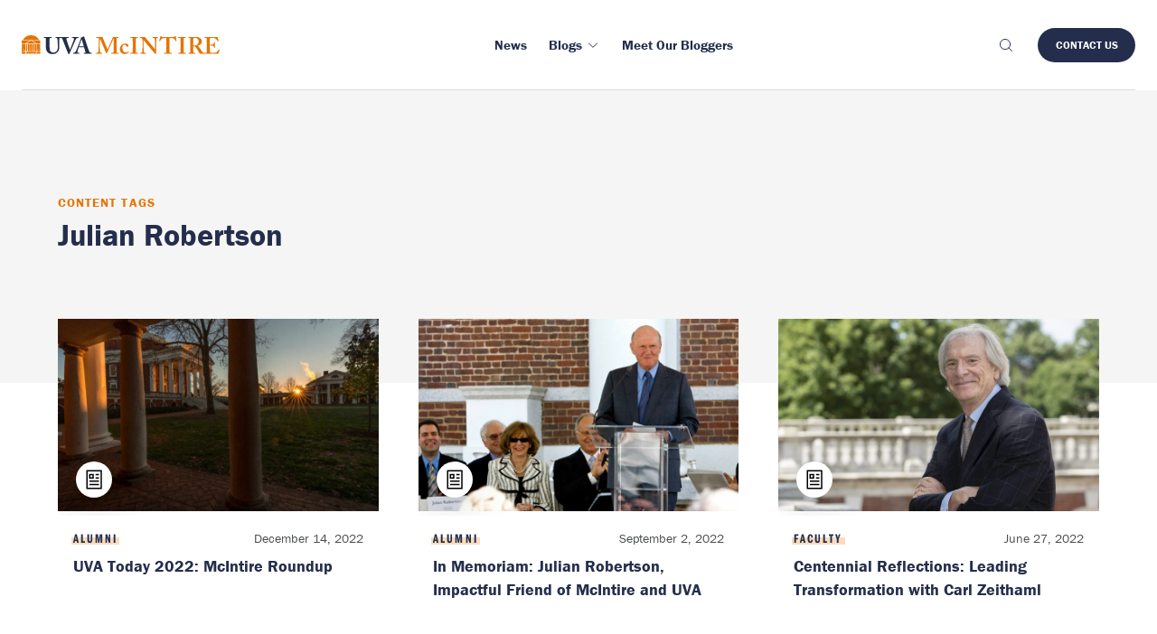

--- FILE ---
content_type: text/html; charset=UTF-8
request_url: https://experience.mcintire.virginia.edu/content-tags/julian-robertson/
body_size: 14760
content:
<!DOCTYPE html>

<html lang="en-US" class="js" prefix="og: https://ogp.me/ns#" >
<head>
  <meta charset="UTF-8">
<script type="text/javascript">
/* <![CDATA[ */
 var gform;gform||(document.addEventListener("gform_main_scripts_loaded",function(){gform.scriptsLoaded=!0}),window.addEventListener("DOMContentLoaded",function(){gform.domLoaded=!0}),gform={domLoaded:!1,scriptsLoaded:!1,initializeOnLoaded:function(o){gform.domLoaded&&gform.scriptsLoaded?o():!gform.domLoaded&&gform.scriptsLoaded?window.addEventListener("DOMContentLoaded",o):document.addEventListener("gform_main_scripts_loaded",o)},hooks:{action:{},filter:{}},addAction:function(o,n,r,t){gform.addHook("action",o,n,r,t)},addFilter:function(o,n,r,t){gform.addHook("filter",o,n,r,t)},doAction:function(o){gform.doHook("action",o,arguments)},applyFilters:function(o){return gform.doHook("filter",o,arguments)},removeAction:function(o,n){gform.removeHook("action",o,n)},removeFilter:function(o,n,r){gform.removeHook("filter",o,n,r)},addHook:function(o,n,r,t,i){null==gform.hooks[o][n]&&(gform.hooks[o][n]=[]);var e=gform.hooks[o][n];null==i&&(i=n+"_"+e.length),gform.hooks[o][n].push({tag:i,callable:r,priority:t=null==t?10:t})},doHook:function(n,o,r){var t;if(r=Array.prototype.slice.call(r,1),null!=gform.hooks[n][o]&&((o=gform.hooks[n][o]).sort(function(o,n){return o.priority-n.priority}),o.forEach(function(o){"function"!=typeof(t=o.callable)&&(t=window[t]),"action"==n?t.apply(null,r):r[0]=t.apply(null,r)})),"filter"==n)return r[0]},removeHook:function(o,n,t,i){var r;null!=gform.hooks[o][n]&&(r=(r=gform.hooks[o][n]).filter(function(o,n,r){return!!(null!=i&&i!=o.tag||null!=t&&t!=o.priority)}),gform.hooks[o][n]=r)}}); 
/* ]]> */
</script>

  <meta name="viewport" content="width=device-width, initial-scale=1">

  <link rel="icon" type="image/x-icon" href="https://experience.mcintire.virginia.edu/wp-content/themes/wp-boilerplate/favicon.ico">

  <link rel="alternate" type="application/atom+xml" href="https://experience.mcintire.virginia.edu/feed/atom/">
      <meta name="description" content="
  The stories below illustrate that McIntire is forging groundbreaking collaborations with schools across the University and supporting efforts made by Commerce community members serving as difference-makers across the globe.  ">
  <meta class="swiftype" name="domain-identifier" data-type="integer" content="3" />
  <meta class="swiftype" name="site-priority" data-type="integer" content="1" />

  <meta property="og:title" content="UVA Today 2022: McIntire Roundup">
  <meta property="og:site_name" content="Experience Mcintire">
  <meta property="og:url" content="https://experience.mcintire.virginia.edu/news/uva-today-2022-mcintire-roundup/">
  <meta property="og:description" content="
  The stories below illustrate that McIntire is forging groundbreaking collaborations with schools across the University and supporting efforts made by Commerce community members serving as difference-makers across the globe.  ">
  <meta property="og:type" content="article">
  <meta property="og:image" content="https://experience.mcintire.virginia.edu/wp-content/uploads/2022/12/Rotunda-Sunrise_Erin-Edgerton-768x461.jpg">
  <!-- Google Tag Manager -->
<script>(function(w,d,s,l,i){w[l]=w[l]||[];w[l].push({'gtm.start':
new Date().getTime(),event:'gtm.js'});var f=d.getElementsByTagName(s)[0],
j=d.createElement(s),dl=l!='dataLayer'?'&l='+l:'';j.async=true;j.src=
'https://www.googletagmanager.com/gtm.js?id='+i+dl;f.parentNode.insertBefore(j,f);
})(window,document,'script','dataLayer','GTM-WX9HTBLX');</script>
<!-- End Google Tag Manager -->
  
<!-- Search Engine Optimization by Rank Math PRO - https://rankmath.com/ -->
<title>Julian Robertson - Experience McIntire</title>
<meta name="robots" content="index, follow, max-snippet:-1, max-video-preview:-1, max-image-preview:large"/>
<link rel="canonical" href="https://experience.mcintire.virginia.edu/content-tags/julian-robertson/" />
<meta property="og:locale" content="en_US" />
<meta property="og:type" content="article" />
<meta property="og:title" content="Julian Robertson - Experience McIntire" />
<meta property="og:url" content="https://experience.mcintire.virginia.edu/content-tags/julian-robertson/" />
<meta property="og:site_name" content="Experience McIntire" />
<meta property="og:image" content="https://experience.mcintire.virginia.edu/wp-content/uploads/2022/09/Rouss-.jpg" />
<meta property="og:image:secure_url" content="https://experience.mcintire.virginia.edu/wp-content/uploads/2022/09/Rouss-.jpg" />
<meta property="og:image:width" content="1200" />
<meta property="og:image:height" content="720" />
<meta property="og:image:alt" content="Rouss Hall" />
<meta property="og:image:type" content="image/jpeg" />
<meta name="twitter:card" content="summary_large_image" />
<meta name="twitter:title" content="Julian Robertson - Experience McIntire" />
<meta name="twitter:image" content="https://experience.mcintire.virginia.edu/wp-content/uploads/2022/09/Rouss-.jpg" />
<meta name="twitter:label1" content="Article" />
<meta name="twitter:data1" content="4" />
<script type="application/ld+json" class="rank-math-schema-pro">{"@context":"https://schema.org","@graph":[{"@type":"CollegeOrUniversity","@id":"https://experience.mcintire.virginia.edu/#organization","name":"UVA McIntire","url":"https://experience.mcintire.virginia.edu"},{"@type":"WebSite","@id":"https://experience.mcintire.virginia.edu/#website","url":"https://experience.mcintire.virginia.edu","name":"Experience McIntire","publisher":{"@id":"https://experience.mcintire.virginia.edu/#organization"},"inLanguage":"en-US"},{"@type":"CollectionPage","@id":"https://experience.mcintire.virginia.edu/content-tags/julian-robertson/#webpage","url":"https://experience.mcintire.virginia.edu/content-tags/julian-robertson/","name":"Julian Robertson - Experience McIntire","isPartOf":{"@id":"https://experience.mcintire.virginia.edu/#website"},"inLanguage":"en-US"}]}</script>
<!-- /Rank Math WordPress SEO plugin -->

<!-- Shareaholic - https://www.shareaholic.com -->
<link rel='preload' href='//cdn.shareaholic.net/assets/pub/shareaholic.js' as='script'/>
<script data-no-minify='1' data-cfasync='false'>
_SHR_SETTINGS = {"endpoints":{"local_recs_url":"https:\/\/experience.mcintire.virginia.edu\/wp-admin\/admin-ajax.php?action=shareaholic_permalink_related","ajax_url":"https:\/\/experience.mcintire.virginia.edu\/wp-admin\/admin-ajax.php"},"site_id":"ca62a606fc9c32cddaba11388670fd5a"};
</script>
<script data-no-minify='1' data-cfasync='false' src='//cdn.shareaholic.net/assets/pub/shareaholic.js' data-shr-siteid='ca62a606fc9c32cddaba11388670fd5a' async ></script>

<!-- Shareaholic Content Tags -->
<meta name='shareaholic:site_name' content='Experience McIntire' />
<meta name='shareaholic:language' content='en-US' />
<meta name='shareaholic:site_id' content='ca62a606fc9c32cddaba11388670fd5a' />
<meta name='shareaholic:wp_version' content='9.7.13' />

<!-- Shareaholic Content Tags End -->
<style id='wp-img-auto-sizes-contain-inline-css' type='text/css'>
img:is([sizes=auto i],[sizes^="auto," i]){contain-intrinsic-size:3000px 1500px}
/*# sourceURL=wp-img-auto-sizes-contain-inline-css */
</style>
<link rel='stylesheet' id='gforms_reset_css-css' href='https://experience.mcintire.virginia.edu/wp-content/plugins/gravityforms/legacy/css/formreset.min.css?ver=2.7.17' type='text/css' media='all' />
<link rel='stylesheet' id='gforms_formsmain_css-css' href='https://experience.mcintire.virginia.edu/wp-content/plugins/gravityforms/legacy/css/formsmain.min.css?ver=2.7.17' type='text/css' media='all' />
<link rel='stylesheet' id='gforms_ready_class_css-css' href='https://experience.mcintire.virginia.edu/wp-content/plugins/gravityforms/legacy/css/readyclass.min.css?ver=2.7.17' type='text/css' media='all' />
<link rel='stylesheet' id='gforms_browsers_css-css' href='https://experience.mcintire.virginia.edu/wp-content/plugins/gravityforms/legacy/css/browsers.min.css?ver=2.7.17' type='text/css' media='all' />
<style id='wp-block-library-inline-css' type='text/css'>
:root{--wp-block-synced-color:#7a00df;--wp-block-synced-color--rgb:122,0,223;--wp-bound-block-color:var(--wp-block-synced-color);--wp-editor-canvas-background:#ddd;--wp-admin-theme-color:#007cba;--wp-admin-theme-color--rgb:0,124,186;--wp-admin-theme-color-darker-10:#006ba1;--wp-admin-theme-color-darker-10--rgb:0,107,160.5;--wp-admin-theme-color-darker-20:#005a87;--wp-admin-theme-color-darker-20--rgb:0,90,135;--wp-admin-border-width-focus:2px}@media (min-resolution:192dpi){:root{--wp-admin-border-width-focus:1.5px}}.wp-element-button{cursor:pointer}:root .has-very-light-gray-background-color{background-color:#eee}:root .has-very-dark-gray-background-color{background-color:#313131}:root .has-very-light-gray-color{color:#eee}:root .has-very-dark-gray-color{color:#313131}:root .has-vivid-green-cyan-to-vivid-cyan-blue-gradient-background{background:linear-gradient(135deg,#00d084,#0693e3)}:root .has-purple-crush-gradient-background{background:linear-gradient(135deg,#34e2e4,#4721fb 50%,#ab1dfe)}:root .has-hazy-dawn-gradient-background{background:linear-gradient(135deg,#faaca8,#dad0ec)}:root .has-subdued-olive-gradient-background{background:linear-gradient(135deg,#fafae1,#67a671)}:root .has-atomic-cream-gradient-background{background:linear-gradient(135deg,#fdd79a,#004a59)}:root .has-nightshade-gradient-background{background:linear-gradient(135deg,#330968,#31cdcf)}:root .has-midnight-gradient-background{background:linear-gradient(135deg,#020381,#2874fc)}:root{--wp--preset--font-size--normal:16px;--wp--preset--font-size--huge:42px}.has-regular-font-size{font-size:1em}.has-larger-font-size{font-size:2.625em}.has-normal-font-size{font-size:var(--wp--preset--font-size--normal)}.has-huge-font-size{font-size:var(--wp--preset--font-size--huge)}.has-text-align-center{text-align:center}.has-text-align-left{text-align:left}.has-text-align-right{text-align:right}.has-fit-text{white-space:nowrap!important}#end-resizable-editor-section{display:none}.aligncenter{clear:both}.items-justified-left{justify-content:flex-start}.items-justified-center{justify-content:center}.items-justified-right{justify-content:flex-end}.items-justified-space-between{justify-content:space-between}.screen-reader-text{border:0;clip-path:inset(50%);height:1px;margin:-1px;overflow:hidden;padding:0;position:absolute;width:1px;word-wrap:normal!important}.screen-reader-text:focus{background-color:#ddd;clip-path:none;color:#444;display:block;font-size:1em;height:auto;left:5px;line-height:normal;padding:15px 23px 14px;text-decoration:none;top:5px;width:auto;z-index:100000}html :where(.has-border-color){border-style:solid}html :where([style*=border-top-color]){border-top-style:solid}html :where([style*=border-right-color]){border-right-style:solid}html :where([style*=border-bottom-color]){border-bottom-style:solid}html :where([style*=border-left-color]){border-left-style:solid}html :where([style*=border-width]){border-style:solid}html :where([style*=border-top-width]){border-top-style:solid}html :where([style*=border-right-width]){border-right-style:solid}html :where([style*=border-bottom-width]){border-bottom-style:solid}html :where([style*=border-left-width]){border-left-style:solid}html :where(img[class*=wp-image-]){height:auto;max-width:100%}:where(figure){margin:0 0 1em}html :where(.is-position-sticky){--wp-admin--admin-bar--position-offset:var(--wp-admin--admin-bar--height,0px)}@media screen and (max-width:600px){html :where(.is-position-sticky){--wp-admin--admin-bar--position-offset:0px}}

/*# sourceURL=wp-block-library-inline-css */
</style><style id='global-styles-inline-css' type='text/css'>
:root{--wp--preset--aspect-ratio--square: 1;--wp--preset--aspect-ratio--4-3: 4/3;--wp--preset--aspect-ratio--3-4: 3/4;--wp--preset--aspect-ratio--3-2: 3/2;--wp--preset--aspect-ratio--2-3: 2/3;--wp--preset--aspect-ratio--16-9: 16/9;--wp--preset--aspect-ratio--9-16: 9/16;--wp--preset--color--black: #000000;--wp--preset--color--cyan-bluish-gray: #abb8c3;--wp--preset--color--white: #ffffff;--wp--preset--color--pale-pink: #f78da7;--wp--preset--color--vivid-red: #cf2e2e;--wp--preset--color--luminous-vivid-orange: #ff6900;--wp--preset--color--luminous-vivid-amber: #fcb900;--wp--preset--color--light-green-cyan: #7bdcb5;--wp--preset--color--vivid-green-cyan: #00d084;--wp--preset--color--pale-cyan-blue: #8ed1fc;--wp--preset--color--vivid-cyan-blue: #0693e3;--wp--preset--color--vivid-purple: #9b51e0;--wp--preset--gradient--vivid-cyan-blue-to-vivid-purple: linear-gradient(135deg,rgb(6,147,227) 0%,rgb(155,81,224) 100%);--wp--preset--gradient--light-green-cyan-to-vivid-green-cyan: linear-gradient(135deg,rgb(122,220,180) 0%,rgb(0,208,130) 100%);--wp--preset--gradient--luminous-vivid-amber-to-luminous-vivid-orange: linear-gradient(135deg,rgb(252,185,0) 0%,rgb(255,105,0) 100%);--wp--preset--gradient--luminous-vivid-orange-to-vivid-red: linear-gradient(135deg,rgb(255,105,0) 0%,rgb(207,46,46) 100%);--wp--preset--gradient--very-light-gray-to-cyan-bluish-gray: linear-gradient(135deg,rgb(238,238,238) 0%,rgb(169,184,195) 100%);--wp--preset--gradient--cool-to-warm-spectrum: linear-gradient(135deg,rgb(74,234,220) 0%,rgb(151,120,209) 20%,rgb(207,42,186) 40%,rgb(238,44,130) 60%,rgb(251,105,98) 80%,rgb(254,248,76) 100%);--wp--preset--gradient--blush-light-purple: linear-gradient(135deg,rgb(255,206,236) 0%,rgb(152,150,240) 100%);--wp--preset--gradient--blush-bordeaux: linear-gradient(135deg,rgb(254,205,165) 0%,rgb(254,45,45) 50%,rgb(107,0,62) 100%);--wp--preset--gradient--luminous-dusk: linear-gradient(135deg,rgb(255,203,112) 0%,rgb(199,81,192) 50%,rgb(65,88,208) 100%);--wp--preset--gradient--pale-ocean: linear-gradient(135deg,rgb(255,245,203) 0%,rgb(182,227,212) 50%,rgb(51,167,181) 100%);--wp--preset--gradient--electric-grass: linear-gradient(135deg,rgb(202,248,128) 0%,rgb(113,206,126) 100%);--wp--preset--gradient--midnight: linear-gradient(135deg,rgb(2,3,129) 0%,rgb(40,116,252) 100%);--wp--preset--font-size--small: 13px;--wp--preset--font-size--medium: 20px;--wp--preset--font-size--large: 36px;--wp--preset--font-size--x-large: 42px;--wp--preset--spacing--20: 0.44rem;--wp--preset--spacing--30: 0.67rem;--wp--preset--spacing--40: 1rem;--wp--preset--spacing--50: 1.5rem;--wp--preset--spacing--60: 2.25rem;--wp--preset--spacing--70: 3.38rem;--wp--preset--spacing--80: 5.06rem;--wp--preset--shadow--natural: 6px 6px 9px rgba(0, 0, 0, 0.2);--wp--preset--shadow--deep: 12px 12px 50px rgba(0, 0, 0, 0.4);--wp--preset--shadow--sharp: 6px 6px 0px rgba(0, 0, 0, 0.2);--wp--preset--shadow--outlined: 6px 6px 0px -3px rgb(255, 255, 255), 6px 6px rgb(0, 0, 0);--wp--preset--shadow--crisp: 6px 6px 0px rgb(0, 0, 0);}:where(.is-layout-flex){gap: 0.5em;}:where(.is-layout-grid){gap: 0.5em;}body .is-layout-flex{display: flex;}.is-layout-flex{flex-wrap: wrap;align-items: center;}.is-layout-flex > :is(*, div){margin: 0;}body .is-layout-grid{display: grid;}.is-layout-grid > :is(*, div){margin: 0;}:where(.wp-block-columns.is-layout-flex){gap: 2em;}:where(.wp-block-columns.is-layout-grid){gap: 2em;}:where(.wp-block-post-template.is-layout-flex){gap: 1.25em;}:where(.wp-block-post-template.is-layout-grid){gap: 1.25em;}.has-black-color{color: var(--wp--preset--color--black) !important;}.has-cyan-bluish-gray-color{color: var(--wp--preset--color--cyan-bluish-gray) !important;}.has-white-color{color: var(--wp--preset--color--white) !important;}.has-pale-pink-color{color: var(--wp--preset--color--pale-pink) !important;}.has-vivid-red-color{color: var(--wp--preset--color--vivid-red) !important;}.has-luminous-vivid-orange-color{color: var(--wp--preset--color--luminous-vivid-orange) !important;}.has-luminous-vivid-amber-color{color: var(--wp--preset--color--luminous-vivid-amber) !important;}.has-light-green-cyan-color{color: var(--wp--preset--color--light-green-cyan) !important;}.has-vivid-green-cyan-color{color: var(--wp--preset--color--vivid-green-cyan) !important;}.has-pale-cyan-blue-color{color: var(--wp--preset--color--pale-cyan-blue) !important;}.has-vivid-cyan-blue-color{color: var(--wp--preset--color--vivid-cyan-blue) !important;}.has-vivid-purple-color{color: var(--wp--preset--color--vivid-purple) !important;}.has-black-background-color{background-color: var(--wp--preset--color--black) !important;}.has-cyan-bluish-gray-background-color{background-color: var(--wp--preset--color--cyan-bluish-gray) !important;}.has-white-background-color{background-color: var(--wp--preset--color--white) !important;}.has-pale-pink-background-color{background-color: var(--wp--preset--color--pale-pink) !important;}.has-vivid-red-background-color{background-color: var(--wp--preset--color--vivid-red) !important;}.has-luminous-vivid-orange-background-color{background-color: var(--wp--preset--color--luminous-vivid-orange) !important;}.has-luminous-vivid-amber-background-color{background-color: var(--wp--preset--color--luminous-vivid-amber) !important;}.has-light-green-cyan-background-color{background-color: var(--wp--preset--color--light-green-cyan) !important;}.has-vivid-green-cyan-background-color{background-color: var(--wp--preset--color--vivid-green-cyan) !important;}.has-pale-cyan-blue-background-color{background-color: var(--wp--preset--color--pale-cyan-blue) !important;}.has-vivid-cyan-blue-background-color{background-color: var(--wp--preset--color--vivid-cyan-blue) !important;}.has-vivid-purple-background-color{background-color: var(--wp--preset--color--vivid-purple) !important;}.has-black-border-color{border-color: var(--wp--preset--color--black) !important;}.has-cyan-bluish-gray-border-color{border-color: var(--wp--preset--color--cyan-bluish-gray) !important;}.has-white-border-color{border-color: var(--wp--preset--color--white) !important;}.has-pale-pink-border-color{border-color: var(--wp--preset--color--pale-pink) !important;}.has-vivid-red-border-color{border-color: var(--wp--preset--color--vivid-red) !important;}.has-luminous-vivid-orange-border-color{border-color: var(--wp--preset--color--luminous-vivid-orange) !important;}.has-luminous-vivid-amber-border-color{border-color: var(--wp--preset--color--luminous-vivid-amber) !important;}.has-light-green-cyan-border-color{border-color: var(--wp--preset--color--light-green-cyan) !important;}.has-vivid-green-cyan-border-color{border-color: var(--wp--preset--color--vivid-green-cyan) !important;}.has-pale-cyan-blue-border-color{border-color: var(--wp--preset--color--pale-cyan-blue) !important;}.has-vivid-cyan-blue-border-color{border-color: var(--wp--preset--color--vivid-cyan-blue) !important;}.has-vivid-purple-border-color{border-color: var(--wp--preset--color--vivid-purple) !important;}.has-vivid-cyan-blue-to-vivid-purple-gradient-background{background: var(--wp--preset--gradient--vivid-cyan-blue-to-vivid-purple) !important;}.has-light-green-cyan-to-vivid-green-cyan-gradient-background{background: var(--wp--preset--gradient--light-green-cyan-to-vivid-green-cyan) !important;}.has-luminous-vivid-amber-to-luminous-vivid-orange-gradient-background{background: var(--wp--preset--gradient--luminous-vivid-amber-to-luminous-vivid-orange) !important;}.has-luminous-vivid-orange-to-vivid-red-gradient-background{background: var(--wp--preset--gradient--luminous-vivid-orange-to-vivid-red) !important;}.has-very-light-gray-to-cyan-bluish-gray-gradient-background{background: var(--wp--preset--gradient--very-light-gray-to-cyan-bluish-gray) !important;}.has-cool-to-warm-spectrum-gradient-background{background: var(--wp--preset--gradient--cool-to-warm-spectrum) !important;}.has-blush-light-purple-gradient-background{background: var(--wp--preset--gradient--blush-light-purple) !important;}.has-blush-bordeaux-gradient-background{background: var(--wp--preset--gradient--blush-bordeaux) !important;}.has-luminous-dusk-gradient-background{background: var(--wp--preset--gradient--luminous-dusk) !important;}.has-pale-ocean-gradient-background{background: var(--wp--preset--gradient--pale-ocean) !important;}.has-electric-grass-gradient-background{background: var(--wp--preset--gradient--electric-grass) !important;}.has-midnight-gradient-background{background: var(--wp--preset--gradient--midnight) !important;}.has-small-font-size{font-size: var(--wp--preset--font-size--small) !important;}.has-medium-font-size{font-size: var(--wp--preset--font-size--medium) !important;}.has-large-font-size{font-size: var(--wp--preset--font-size--large) !important;}.has-x-large-font-size{font-size: var(--wp--preset--font-size--x-large) !important;}
/*# sourceURL=global-styles-inline-css */
</style>

<style id='classic-theme-styles-inline-css' type='text/css'>
/*! This file is auto-generated */
.wp-block-button__link{color:#fff;background-color:#32373c;border-radius:9999px;box-shadow:none;text-decoration:none;padding:calc(.667em + 2px) calc(1.333em + 2px);font-size:1.125em}.wp-block-file__button{background:#32373c;color:#fff;text-decoration:none}
/*# sourceURL=/wp-includes/css/classic-themes.min.css */
</style>
<link rel='stylesheet' id='styles-css' href='https://experience.mcintire.virginia.edu/wp-content/themes/wp-boilerplate/style.css?ver=0.1.1' type='text/css' media='all' />
<script type="text/javascript" src="https://experience.mcintire.virginia.edu/wp-includes/js/jquery/jquery.min.js?ver=3.7.1" id="jquery-core-js"></script>
<script type="text/javascript" src="https://experience.mcintire.virginia.edu/wp-includes/js/jquery/jquery-migrate.min.js?ver=3.4.1" id="jquery-migrate-js"></script>
<script type="text/javascript" defer='defer' src="https://experience.mcintire.virginia.edu/wp-content/plugins/gravityforms/js/jquery.json.min.js?ver=2.7.17" id="gform_json-js"></script>
<script type="text/javascript" id="gform_gravityforms-js-extra">
/* <![CDATA[ */
var gf_global = {"gf_currency_config":{"name":"U.S. Dollar","symbol_left":"$","symbol_right":"","symbol_padding":"","thousand_separator":",","decimal_separator":".","decimals":2,"code":"USD"},"base_url":"https://experience.mcintire.virginia.edu/wp-content/plugins/gravityforms","number_formats":[],"spinnerUrl":"https://experience.mcintire.virginia.edu/wp-content/plugins/gravityforms/images/spinner.svg","version_hash":"c609517160863640898b945ce1397ba9","strings":{"newRowAdded":"New row added.","rowRemoved":"Row removed","formSaved":"The form has been saved.  The content contains the link to return and complete the form."}};
var gform_i18n = {"datepicker":{"days":{"monday":"Mo","tuesday":"Tu","wednesday":"We","thursday":"Th","friday":"Fr","saturday":"Sa","sunday":"Su"},"months":{"january":"January","february":"February","march":"March","april":"April","may":"May","june":"June","july":"July","august":"August","september":"September","october":"October","november":"November","december":"December"},"firstDay":1,"iconText":"Select date"}};
var gf_legacy_multi = {"1":"1"};
var gform_gravityforms = {"strings":{"invalid_file_extension":"This type of file is not allowed. Must be one of the following:","delete_file":"Delete this file","in_progress":"in progress","file_exceeds_limit":"File exceeds size limit","illegal_extension":"This type of file is not allowed.","max_reached":"Maximum number of files reached","unknown_error":"There was a problem while saving the file on the server","currently_uploading":"Please wait for the uploading to complete","cancel":"Cancel","cancel_upload":"Cancel this upload","cancelled":"Cancelled"},"vars":{"images_url":"https://experience.mcintire.virginia.edu/wp-content/plugins/gravityforms/images"}};
//# sourceURL=gform_gravityforms-js-extra
/* ]]> */
</script>
<script type="text/javascript" id="gform_gravityforms-js-before">
/* <![CDATA[ */

//# sourceURL=gform_gravityforms-js-before
/* ]]> */
</script>
<script type="text/javascript" defer='defer' src="https://experience.mcintire.virginia.edu/wp-content/plugins/gravityforms/js/gravityforms.min.js?ver=2.7.17" id="gform_gravityforms-js"></script>
<script type="text/javascript" defer='defer' src="https://experience.mcintire.virginia.edu/wp-content/plugins/gravityforms/assets/js/dist/utils.min.js?ver=59d951b75d934ae23e0ea7f9776264aa" id="gform_gravityforms_utils-js"></script>
<script type="text/javascript" src="//use.typekit.net/vfs7vov.js?ver=1.0.0" id="typekit-js"></script>
<script type="text/javascript" src="https://experience.mcintire.virginia.edu/wp-content/themes/wp-boilerplate/js/main.js?ver=0.1.1" id="scripts-js"></script>
<script type="text/javascript" src="https://experience.mcintire.virginia.edu/wp-content/themes/wp-boilerplate/lib/js/gtmEvents.js?ver=0.1.1" id="gtm-js"></script>
<link rel="https://api.w.org/" href="https://experience.mcintire.virginia.edu/wp-json/" /><link rel="alternate" title="JSON" type="application/json" href="https://experience.mcintire.virginia.edu/wp-json/wp/v2/content-tags/2419" /><script type="text/javascript">try{Typekit.load();}catch(e){}</script></head>

<body class="archive tax-content-tags term-julian-robertson term-2419 wp-theme-wp-boilerplate">
<!-- Google Tag Manager (noscript) -->
<noscript><iframe src="https://www.googletagmanager.com/ns.html?id=GTM-WX9HTBLX"
height="0" width="0" style="display:none;visibility:hidden"></iframe></noscript>
<!-- End Google Tag Manager (noscript) -->
<header
	  class="header-v2 js-header-v2"
	  data-animation="on"
	  data-animation-offset="400"
    data-swiftype-index="false"
	>
	  <div class="header-v2__wrapper">
		<div class="header-v2__container container max-width-xl">
		  <div class="header-v2__logo">
			<a href="/" aria-label="McIntire Experience Blog home">
        <svg width="218.687" height="21.36" viewBox="0 0 218.687 21.36">
  <path
    class="rotunda e91d432e-6bc6-48b1-8c75-b7d8e10e3e74"
    d="M14.193 9.642h1.771v8.431h-1.771zM4.633 9.642h1.714v8.431H4.633zM6.937 9.642h1.828v8.431H6.937zM9.356 9.642h1.828v8.431H9.356zM11.774 9.642h1.828v8.431h-1.828zM15.202 9.047H5.355l5.054-3.11 4.793 3.11zM4.221 9.047H.002V5.905h9.326L4.221 9.047zM11.452 5.905h9.086v3.142h-4.244l-4.842-3.142zM19.238 5.309H1.3a10.229 10.229 0 0117.936 0z"
  />
  <path
    class="rotunda ad36ffba-457d-4931-9986-2bda2525c2a1"
    d="M1.384 15.671l-.155.472.4-.292.4.292-.154-.472.4-.292h-.5l-.153-.472-.153.472h-.5zM0 12.99l.4.292-.154.472.4-.292.4.292-.146-.472.4-.292H.8l-.15-.472-.15.472zm4.043 5.084H3.5l-.152-.469.4-.292h-.5l-.148-.472-.153.472h-.5l.4.292-.153.469H0v-6.917l.377-.274.4.292-.15-.475.4-.292h-.5l-.148-.469-.07.215-.1.257H0v-.769h4.043zm-.546 0H2.7l.4-.289zM0 11.1v-.49l.12.09-.085.263z"
  />
  <path
    class="rotunda e91d432e-6bc6-48b1-8c75-b7d8e10e3e74"
    d="M.002 18.67h4.041v2.238H.002zM16.553 18.67h3.985v2.238h-3.985z"
  />
  <path
    class="rotunda ad36ffba-457d-4931-9986-2bda2525c2a1"
    d="M13.04 20.25l.4-.292h-.5l-.154-.472-.153.472h-.5l.4.292-.154.472.4-.292.4.292zm-3 .313l-.113.345H4.633V18.67h.653l-.114.35h-.5l.4.292-.154.472.4-.292.4.292-.153-.472.4-.292h-.5l-.114-.35H15.2l-.114.35h-.5l.4.292-.154.472.4-.292.4.292-.154-.472.4-.292h-.5l-.114-.35h.682v2.238h-5.299l-.112-.345.4-.291h-.5l-.154-.473-.153.473h-.5zm-2.584-.313l-.155.472.4-.292.4.292-.154-.472.4-.292h-.5l-.147-.472-.153.472h-.5zm3.059.658h-.455l.226-.164zM19.184 15.671l.4-.292h-.5l-.154-.472-.153.472h-.5l.4.292-.153.472.4-.292.4.292zm-1.316 2.4l-.153-.469.4-.292h-.5l-.153-.472-.154.472h-.5l.4.292-.153.469.4-.289.4.289zm2.67 0h-3.985V9.642h3.985v.769h-.2l-.154-.472-.153.472h-.5l.4.292-.153.472.4-.292.35.254v1.853h-.467l-.154-.472-.153.472h-.5l.4.292-.153.472.4-.292.4.292-.154-.472.373-.271zm0-7.445v.386l-.1-.312z"
  />
  <path
    class="uva a5e6d8bc-4292-43ec-85bb-ccbc5697dfc0"
    d="M59.959 4.432a2.292 2.292 0 011.963-1.379h.61c.16 0 .186-.081.186-.186V2.2c0-.186-.026-.24-.186-.24-.239 0-.9.081-3.369.081-1.778 0-3-.081-3.237-.081-.133 0-.159.054-.159.186v.664c0 .158.026.239.132.239h.822a1 1 0 011.089.875 3.633 3.633 0 01-.266 1.459 199.703 199.703 0 01-1.751 4.727c-.345.955-1.645 4.272-2.415 6.05h-.1l-2.017-5.917c-.557-1.539-1.565-4.7-1.778-5.652a4.149 4.149 0 01-.079-.9c0-.344.5-.636 1.141-.636h1.14c.186 0 .213-.107.213-.239V2.2c0-.159-.027-.24-.266-.24s-1.432.081-4.192.081h-6.511c-1.8 0-3.024-.081-3.29-.081-.159 0-.185.054-.185.186v.69c0 .132.026.213.185.213h.849c.452 0 .876.477.982 1.166a50.628 50.628 0 01.371 5.759v4.086a5.585 5.585 0 01-1.671 4.324 5.34 5.34 0 01-3.131 1.168 4.209 4.209 0 01-3.317-1.486 5.48 5.48 0 01-.849-3.157c-.026-.849-.132-4.219-.132-5.625V7.536c0-1.353.026-3.157.053-3.449.053-.531.5-1.034 1.406-1.034h.9c.186 0 .212-.054.212-.186v-.69c0-.159-.026-.213-.238-.213-.292 0-1.566.081-3.9.081-2.786 0-4.086-.081-4.351-.081-.213 0-.239.054-.239.213v.637c0 .185.026.239.186.239h1.247c.557 0 .742.424.742 1.352v6.262c0 3.476.107 5.254.558 6.4a6.087 6.087 0 003.078 3.5 11.524 11.524 0 004.059.664 7.33 7.33 0 004.7-1.645 7.092 7.092 0 002.246-5.071c.08-1.035.132-5.679.132-6.05s0-4.033.054-4.4a1.038 1.038 0 011.14-1.008h1.017c.558 0 .875.265 1.141.875.318.743 1.645 4.59 2.388 6.421S50.433 18.6 51.415 20.7c.16.345.265.663.611.663.291 0 .424-.132.61-.451.451-.769 3.449-7.88 4.112-9.313 1.008-2.229 2.149-5.36 3.211-7.164M63.355 12.5c.212-.663 2.494-6.925 2.626-7.27.08-.239.16-.345.319-.345.132 0 .186.186.291.584l1.991 7.031zm13.823 7.323h-.9a1.958 1.958 0 01-1.539-1.194c-.372-.716-2.1-5.652-2.706-7.721-.5-1.7-2.574-7.641-3.078-9.313-.08-.292-.133-.451-.292-.451-.133 0-.212.106-.345.239a8.332 8.332 0 01-2.972 1.326c-.212.053-.265.16-.265.239a.732.732 0 00.186.345 1.07 1.07 0 01-.027.9c-.239.716-2.388 6.42-2.6 6.951-.876 2.335-2.759 6.951-3.131 7.509a2.228 2.228 0 01-1.8 1.167h-.69c-.159 0-.186.08-.186.239v.505c0 .185.027.344.186.344.371 0 .955-.08 2.892-.08 2.176 0 3.264.08 3.608.08.213 0 .239-.08.239-.292v-.583c0-.107-.026-.213-.292-.213h-.928c-.8 0-1.035-.636-1.035-1.22a32.1 32.1 0 011.513-5.042h5.81c.318.956 1.353 4.352 1.592 5.307.159.69-.079.955-.8.955h-.743c-.132 0-.159.106-.159.239v.505c0 .185.027.344.292.344.53 0 1.46-.08 3.661-.08 3.4 0 3.954.08 4.458.08.213 0 .239-.186.239-.344v-.504c0-.133-.026-.239-.186-.239"
  />
  <path
    class="mcintire e91d432e-6bc6-48b1-8c75-b7d8e10e3e74"
    d="M101.558 11.233c0-.795 0-7.367-.053-7.474h-.105c-.212.372-3.551 8.111-3.869 8.8-.4.848-3.1 7.1-3.234 7.367-.106.213-.318.584-.583.584-.159 0-.317-.159-.424-.476-.106-.16-3.552-8.43-3.711-8.854-.477-1.218-2.915-7.156-3.233-7.474-.106.371-.133 7.051-.133 7.369s-.026 4.824.133 6.547c.105 1.219.424 2.226 1.271 2.226h1.167a.188.188 0 01.212.186v.666c0 .1-.053.212-.265.212-.265 0-1.006-.079-3.022-.079-2.279 0-3.18.079-3.445.079-.212 0-.212-.054-.212-.239v-.662c0-.053 0-.159.159-.159h1.219c.9 0 1.193-.955 1.326-1.882.238-1.856.4-8.375.4-8.852V4.581c0-.954-.131-1.537-1.3-1.537h-1.169a.187.187 0 01-.211-.186v-.715c0-.053.052-.16.211-.16.265 0 .955.08 3.763.08 1.274 0 2.015-.08 2.333-.08a.6.6 0 01.636.451c.955 2.491 4.665 11.291 5.461 13.465.238-.477 2.119-4.851 2.809-6.414.476-1.113 2.863-6.574 3-7.1.079-.266.4-.319 1.034-.319 3.869.027 4.77-.08 5.088-.08.106 0 .16.107.16.239v.556c0 .16-.054.266-.213.266h-1.166c-.69 0-.742.476-.769 1.033-.026.584-.026 5.885-.026 6.574v1.856c0 1.589.053 5.459.053 5.91.027 1.007.265 1.431.742 1.431h1.432c.158 0 .158.106.158.186v.609c0 .158 0 .265-.211.265-.319 0-1.591-.079-3.924-.079-2.6 0-3.6.079-3.975.079-.16 0-.212-.107-.212-.239v-.61c0-.158.052-.211.212-.211h1.643c.477 0 .689-.16.77-.927.025-.266.078-4.082.078-6.2zM118.384 18.788a.215.215 0 010 .318 6.43 6.43 0 01-4.479 2.04 5.016 5.016 0 01-4.242-1.749 5.332 5.332 0 01-1.271-3.658A6.551 6.551 0 01110.353 11a5.587 5.587 0 013.87-1.537c3.075 0 3.763 1.59 3.763 2.385a1.112 1.112 0 01-1.167 1.166 1.7 1.7 0 01-1.589-1.325 1.562 1.562 0 00-1.643-1.087 2.86 2.86 0 00-2.386 3.076 7.029 7.029 0 001.034 4.293 3.071 3.071 0 002.73 1.431 4.315 4.315 0 002.862-1.008.172.172 0 01.238.028zM126.122 12.241c0 .266.053 6.361.053 6.652 0 .848.424.955 1.059.955h1.114a.188.188 0 01.212.186v.666c0 .158-.106.212-.265.212-.318 0-1.378-.079-3.87-.079-2.651 0-3.817.079-4.082.079-.158 0-.211-.054-.211-.186v-.715c0-.106.053-.159.211-.159h1.06c.531 0 1.114-.053 1.219-.769.054-.371.108-6.1.108-7.528V9.7c0-.636-.054-5.406-.081-5.751-.08-.636-.344-.9-1.086-.9h-1.378c-.16 0-.213-.053-.213-.186v-.694c0-.132.053-.186.16-.186.317 0 1.695.08 4.293.08 2.545 0 3.392-.08 3.764-.08.159 0 .212.107.212.239v.61a.194.194 0 01-.212.212h-1.007c-.583 0-1.007.213-1.007.715 0 .265-.053 6.1-.053 6.415zM134.6 8.848c0 4.506.212 8.217.265 9.038.053 1.326.371 1.962 1.324 1.962h.69c.212 0 .212.106.212.239v.613c0 .158 0 .212-.212.212-.266 0-1.856-.079-2.862-.079-.69 0-2.492.079-2.757.079-.106 0-.158-.054-.158-.239v-.662a.168.168 0 01.158-.159h.9c.689 0 1.06-.584 1.193-2.2a191.9 191.9 0 00.185-8.428V5.853c0-1.591-.9-2.809-2.066-2.809h-.849a.176.176 0 01-.159-.186v-.715a.141.141 0 01.159-.16c.132 0 .345.027.821.054s1.194.026 2.36.026c.45 0 .847-.026 1.166-.053.343 0 .583-.027.742-.027a.784.784 0 01.636.239c.264.265 5.46 6.786 5.99 7.527.371.425 4.506 5.566 4.93 6.1h.106v-2.76c0-2.332 0-3.658-.053-4.983-.053-1.008-.16-3.6-.292-4.055a1.423 1.423 0 00-1.405-1.007h-.848c-.159 0-.159-.106-.159-.239V2.2c0-.159 0-.213.212-.213.318 0 1.166.08 2.969.08 1.59 0 2.226-.08 2.545-.08.211 0 .264.107.264.186v.609c0 .16-.053.266-.159.266h-.742c-.529 0-.795.423-.875 1.4-.133 1.8-.4 6.256-.4 8.959v7c0 .371 0 .742-.319.742a1.32 1.32 0 01-.9-.424c-.212-.264-1.644-1.908-3.286-3.87-1.856-2.279-3.924-4.77-4.242-5.194-.371-.371-4.612-5.672-4.93-6.043h-.154zM159.855 3.176h-.742a14.623 14.623 0 00-3.87.372c-.847.371-1.855 2.12-2.358 3.021-.079.133-.159.238-.292.186l-.529-.186c-.107-.053-.133-.133-.107-.266l1.273-4.877c.052-.371.21-.476.318-.476.158 0 .264.1.424.266a2.372 2.372 0 001.8.688c1.431.054 2.544.159 5.142.159h1.432c2.916 0 4.029-.105 5.248-.159a4.861 4.861 0 001.908-.688c.212-.161.318-.266.477-.266s.212.1.265.424c.053.477.583 3.763.795 5.036.027.159-.026.212-.1.239l-.532.185c-.1.026-.158-.053-.238-.212a10.4 10.4 0 00-2.094-2.969c-.742-.424-3.127-.477-4.082-.477h-.741V17.3c0 2.014.265 2.545.9 2.545h1.538c.1 0 .158.106.158.239v.556c0 .158-.053.265-.265.265-.265 0-1.112-.079-3.975-.079-2.7 0-3.817.079-4.188.079-.159 0-.213-.054-.213-.239v-.61c0-.158.08-.211.186-.211h1.507a.794.794 0 00.875-.716c.079-.689.079-8.8.079-9.33zM178.935 12.241c0 .266.052 6.361.052 6.652 0 .848.425.955 1.061.955h1.113a.188.188 0 01.212.186v.666c0 .158-.106.212-.265.212-.318 0-1.378-.079-3.869-.079-2.651 0-3.817.079-4.082.079-.159 0-.213-.054-.213-.186v-.715c0-.106.054-.159.213-.159h1.061c.529 0 1.112-.053 1.219-.769.052-.371.1-6.1.1-7.528V9.7c0-.636-.053-5.406-.079-5.751-.079-.636-.345-.9-1.087-.9H173c-.159 0-.212-.053-.212-.186v-.694c0-.132.053-.186.158-.186.319 0 1.7.08 4.3.08 2.544 0 3.393-.08 3.764-.08.158 0 .211.107.211.239v.61a.194.194 0 01-.211.212H180c-.583 0-1.008.213-1.008.715 0 .265-.052 6.1-.052 6.415zM189.508 13.883c0 1.591.054 4.56.106 4.958.079.53.265 1.007.69 1.007h1.324c.16 0 .213.078.213.186v.635c0 .185-.08.239-.292.239-.345 0-.874-.079-3.632-.079-2.6 0-3.232.079-3.5.079-.158 0-.212-.079-.212-.239v-.61c0-.133.054-.211.159-.211h.9c.584 0 1.007-.16 1.007-.875.053-2.65.053-5.142.053-7.633V4.369c0-.9-.371-1.325-.847-1.325h-1.034c-.132 0-.185-.053-.185-.159v-.716c0-.132.053-.186.185-.186.186 0 1.034.08 3.631.08 1.485 0 3.922-.08 4.717-.08a7.129 7.129 0 014.824 1.67 4.06 4.06 0 011.432 2.969c0 3.34-2.015 4.718-4.93 5.2v.106a3.463 3.463 0 011.59 1.218c.318.425 1.961 2.916 2.174 3.235a36.846 36.846 0 002.252 3.021 2.783 2.783 0 001.883.5c.158 0 .211.079.211.186v.556c0 .186-.053.265-.211.265-.213 0-.9-.079-2.6-.079-.742 0-1.75.053-2.332.079a6.978 6.978 0 01-1.167-1.511c-.478-.742-1.511-2.65-1.749-3.074-.266-.478-1.008-1.7-1.432-2.279-.662-.928-1.271-1.644-2.385-1.644-.106 0-.556.026-.848.053zm.054-2.384a7.374 7.374 0 001.006.1 4.636 4.636 0 004.983-4.558 4.175 4.175 0 00-1.166-2.969 5.069 5.069 0 00-3.5-1.139 1.876 1.876 0 00-.953.158.911.911 0 00-.319.77z"
  />
  <path
    class="mcintire e91d432e-6bc6-48b1-8c75-b7d8e10e3e74"
    d="M207.819 13.141c.028 1.432.08 4.03.08 4.506 0 1.379.477 1.909 1.061 2.069a8.464 8.464 0 002.066.21c.477 0 1.7-.052 2.227-.1a4.536 4.536 0 002.174-.9c.476-.425 1.961-2.174 2.465-2.811.105-.132.185-.158.291-.105l.423.265c.081.053.107.132.053.264l-1.271 3.976a.562.562 0 01-.583.4c-.133 0-.716-.026-2.359-.054-1.67 0-4.4-.025-8.826-.025-.98 0-1.7.025-2.254.025-.529.028-.9.054-1.138.054-.161 0-.213-.054-.213-.212v-.637c0-.158.052-.211.265-.211h.9c1.219 0 1.326-.16 1.326-1.14V9.8c0-2.172-.053-5.46-.107-5.831-.106-.714-.371-.927-1.166-.927h-1.006c-.107 0-.161-.053-.161-.186v-.687c0-.132.028-.186.161-.186.582 0 1.537.107 3.71.08h.742c1.167 0 7.262-.053 8.428-.053.424 0 .928-.027 1.061-.027a.184.184 0 01.211.16c.106.344 1.113 3.949 1.22 4.213.053.16.026.239-.079.293l-.478.211c-.079.027-.159 0-.238-.133a25.259 25.259 0 00-2.915-2.968 4.547 4.547 0 00-2.016-.688l-4.027-.107-.054 7.66a29.782 29.782 0 003.021-.133 1.481 1.481 0 001.22-.953 4.253 4.253 0 00.424-1.485.194.194 0 01.212-.212l.688.053c.107 0 .186.053.161.212-.054.424-.054 2.174-.054 2.862 0 1.061.106 2.333.159 2.915 0 .133-.053.161-.212.186l-.583.106c-.106.027-.159-.026-.213-.185a10.923 10.923 0 00-.424-1.325 1.62 1.62 0 00-1.324-.954 31.18 31.18 0 00-3.075-.16z"
  />
</svg>
			</a>
		  </div>

		  <button
			class="header-v2__nav-control reset anim-menu-btn js-anim-menu-btn js-tab-focus"
			aria-label="Toggle menu"
		  >
			<i
			  class="anim-menu-btn__icon anim-menu-btn__icon--close"
			  aria-hidden="true"
			></i>
		  </button>

		  <nav class="nav-v2" role="navigation">
        <ul class="nav-v2__list nav-v2__list--main primary-nav">
          <li class="nav-v2__item nav-v2__item--main nav-v2__item--search">
            <form>
              <label class="sr-only" for="searchInputX">Search</label>
              <input
                class="form-control width-100%"
                type="search"
                name="s"
                id="searchInputX"
                placeholder="Search..."
              />
            </form>
          </li>

          <li class="nav-v2__item nav-v2__item--main">
            <a href="/news" class="nav-v2__link">
              <span>News</span>
            </a>
          </li>

          <li
            class="nav-v2__item nav-v2__item--main nav-v2__item--has-children"
          >
            <a href="#0" class="nav-v2__link" aria-current="page">
              <span>Blogs</span>
              <svg
              class="nav-v2__dropdown-icon icon margin-left-xxxs"
              aria-hidden="true"
              viewBox="0 0 16 16"
              >
              <polyline
                fill="none"
                stroke-width="1"
                stroke="currentColor"
                stroke-linecap="round"
                stroke-linejoin="round"
                stroke-miterlimit="10"
                points="3.5,6.5 8,11 12.5,6.5 "
              ></polyline>
              </svg>
            </a>
            <div class="nav-v2__dropdown nav-v2__dropdown--md">
              <ul class="nav-v2__list nav-v2__list--title-desc">
                <li class="nav-v2__item">
                  <a href="/blogs/undergraduate" class="nav-v2__link">
                  <div>
                    <strong>Undergraduate</strong>
                  </div>
                  </a>
                </li>

                <li class="nav-v2__item">
                  <a href="/blogs/ms-accounting" class="nav-v2__link">
                  <div>
                    <strong>M.S. in Accounting</strong>

                  </div>
                  </a>
                </li>

                <li class="nav-v2__item">
                  <a href="/blogs/ms-commerce" class="nav-v2__link">
                  <div>
                    <strong>M.S. in Commerce</strong>

                  </div>
                  </a>
                </li>
                <li class="nav-v2__item">
                  <a href="/blogs/ms-mit" class="nav-v2__link">
                  <div>
                    <strong>M.S. in the Management of IT</strong>

                  </div>
                  </a>
                </li>
              </ul>
            </div>
          </li>

          <li class="nav-v2__item nav-v2__item--main">
            <a href="/authors" class="nav-v2__link">
              <span>Meet Our Bloggers</span>
            </a>
          </li>
        </ul>

        <ul class="nav-v2__list nav-v2__list--main">
          <li
            class="nav-v2__item nav-v2__item--main nav-v2__item--search-btn"
          >
            <button
              class="reset"
              aria-label="Toggle search"
              aria-controls="modal-search"
            >
              <svg class="icon" aria-hidden="true" viewBox="0 0 16 16">
              <g
                stroke-width="1"
                fill="none"
                stroke="currentColor"
                stroke-linecap="round"
                stroke-linejoin="round"
                stroke-miterlimit="10"
              >
                <circle cx="7.5" cy="7.5" r="6"></circle>
                <line x1="15.5" y1="15.5" x2="11.742" y2="11.742"></line>
              </g>
              </svg>
            </button>
          </li>

          <li class="nav-v2__item--main">
            <a href="/contact" class="btn btn--primary-round btn--sm">
              <span>Contact Us</span>
            </a>
          </li>
        </ul>
		  </nav>
		</div>
	  </div>
	</header>

	<div
	  class="modal modal--search js-modal"
	  id="modal-search"
	  data-animation="on"
    data-swiftype-index="false"
	>
	<div class='flex'>
	<form class="full-screen-search" id="searchForm">
		<label for="searchInputX" class="sr-only">Search</label>
		<input
		  class="reset full-screen-search__input"
		  type="search"
		  name="s"
		  id="search"
		  value=""
		  placeholder="Search..."
		/>
		<button class="reset full-screen-search__btn">
		  <svg class="icon" viewBox="0 0 24 24">
			<title>Search</title>
			<g
			  stroke-linecap="square"
			  stroke-linejoin="miter"
			  stroke-width="2"
			  stroke="currentColor"
			  fill="none"
			  stroke-miterlimit="10"
			>
			  <line x1="22" y1="22" x2="15.656" y2="15.656"></line>
			  <circle cx="10" cy="10" r="8"></circle>
			</g>
		  </svg>
		</button>
</form>

<script>
  var searchForm = document.getElementById('searchForm');
  searchForm.addEventListener("submit", function(e) {
    e.preventDefault();
    var searchTerm = document.getElementById('search').value;
    window.location.href = 'https://www.commerce.virginia.edu/search?q=' + searchTerm + '&site=experience';
  });
</script>
	</div>
	  <button class="reset modal__close-btn js-modal__close">
		<svg class="icon" viewBox="0 0 16 16">
		  <title>Close modal window</title>
		  <g
			stroke-width="1"
			stroke="currentColor"
			fill="none"
			stroke-linecap="round"
			stroke-linejoin="round"
			stroke-miterlimit="10"
		  >
			<line x1="13.5" y1="2.5" x2="2.5" y2="13.5"></line>
			<line x1="2.5" y1="2.5" x2="13.5" y2="13.5"></line>
		  </g>
		</svg>
	  </button>
	</div>

	<main
    id="swup"
    class="transition-fade"
    data-swiftype-index="true"
    data-swiftype-name="body"
  >
<section class="features-v3  padding-bottom-xxl">
  <div class="features-v3__text">
	<div class="container max-width-adaptive-lg">
	  <div class="grid grid-gap-md justify-between@md">
		<div class="text-component col-6@md">
		  <h4 class="color-accent text-sm text-heavy text-uppercase">
			Content Tags		  </h4>
		  <h1 class="color-primary">
			Julian Robertson		  </h1>
		</div>
			  </div>
	</div>
  </div>
  <div class="container max-width-adaptive-lg">
	<ul class="features-v3__cards grid grid-gap-lg">
	  			<li class="col-4@md">
<a href=https://experience.mcintire.virginia.edu/news/uva-today-2022-mcintire-roundup/ class="card-v8 program-all-mcintire">
  <figure class="relative oh">
    <img
      src=https://experience.mcintire.virginia.edu/wp-content/uploads/2022/12/Rotunda-Sunrise_Erin-Edgerton-800x480.jpg      alt=""
    />
    <div class="format-icon tooltip-trigger js-tooltip-trigger shadow-lg absolute" title="Article">
      <svg xmlns="http://www.w3.org/2000/svg" viewBox="0 0 32 32">
<path class="cls-1" d="M27.5 30h-23V2h23zm-21-2h19V4h-19z"/>
<path class="cls-1" d="M9.225 22.193h14v2h-14zM9.225 17.398h14v2h-14zM18.225 12.602h5v2h-5zM18.225 7.807h5v2h-5zM15.675 14.507h-6.9v-6.7h6.9zm-4.9-2h2.9v-2.7h-2.9z"/>
</svg>    </div><svg class="aspect" viewbox="0 0 5 3"><rect height="3" width="5" x="0" y="0"></rect></svg>
  </figure>

  <footer class="padding-sm">
    <div class="card-v8__label-group margin-bottom-xxs">
              <div class="feature__label">
          Alumni        </div>
            <span class="text-sm block color-contrast-high">December 14, 2022</span>
    </div>
    <div class="text-component">
      <h4>
        <span class="card-v8__title text-sm color-primary">UVA Today 2022: McIntire Roundup</span
        >
      </h4>
    </div>
  </footer>
</a>
</li>					<li class="col-4@md">
<a href=https://experience.mcintire.virginia.edu/news/in-memoriam-julian-robertson-impactful-friend-mcintire-uva/ class="card-v8 program-ms-commerce">
  <figure class="relative oh">
    <img
      src=https://experience.mcintire.virginia.edu/wp-content/uploads/2022/09/julian-robertson-dedication-800x480.jpg      alt="Julian Robertson addresses the crowd during the 2008 dedication of Rouss and Robertson halls as the home of the McIntire School of Commerce. (Photo by Jane Haley, University Communications)"
    />
    <div class="format-icon tooltip-trigger js-tooltip-trigger shadow-lg absolute" title="Article">
      <svg xmlns="http://www.w3.org/2000/svg" viewBox="0 0 32 32">
<path class="cls-1" d="M27.5 30h-23V2h23zm-21-2h19V4h-19z"/>
<path class="cls-1" d="M9.225 22.193h14v2h-14zM9.225 17.398h14v2h-14zM18.225 12.602h5v2h-5zM18.225 7.807h5v2h-5zM15.675 14.507h-6.9v-6.7h6.9zm-4.9-2h2.9v-2.7h-2.9z"/>
</svg>    </div><svg class="aspect" viewbox="0 0 5 3"><rect height="3" width="5" x="0" y="0"></rect></svg>
  </figure>

  <footer class="padding-sm">
    <div class="card-v8__label-group margin-bottom-xxs">
              <div class="feature__label">
          Alumni        </div>
            <span class="text-sm block color-contrast-high">September 2, 2022</span>
    </div>
    <div class="text-component">
      <h4>
        <span class="card-v8__title text-sm color-primary">In Memoriam: Julian Robertson, Impactful Friend of McIntire and UVA</span
        >
      </h4>
    </div>
  </footer>
</a>
</li>					<li class="col-4@md">
<a href=https://experience.mcintire.virginia.edu/news/centennial-reflections-carl-zeithaml/ class="card-v8 program-all-mcintire">
  <figure class="relative oh">
    <img
      src=https://experience.mcintire.virginia.edu/wp-content/uploads/2021/06/carl_zeithaml-800x480.jpg      alt=""
    />
    <div class="format-icon tooltip-trigger js-tooltip-trigger shadow-lg absolute" title="Article">
      <svg xmlns="http://www.w3.org/2000/svg" viewBox="0 0 32 32">
<path class="cls-1" d="M27.5 30h-23V2h23zm-21-2h19V4h-19z"/>
<path class="cls-1" d="M9.225 22.193h14v2h-14zM9.225 17.398h14v2h-14zM18.225 12.602h5v2h-5zM18.225 7.807h5v2h-5zM15.675 14.507h-6.9v-6.7h6.9zm-4.9-2h2.9v-2.7h-2.9z"/>
</svg>    </div><svg class="aspect" viewbox="0 0 5 3"><rect height="3" width="5" x="0" y="0"></rect></svg>
  </figure>

  <footer class="padding-sm">
    <div class="card-v8__label-group margin-bottom-xxs">
              <div class="feature__label">
          Faculty        </div>
            <span class="text-sm block color-contrast-high">June 27, 2022</span>
    </div>
    <div class="text-component">
      <h4>
        <span class="card-v8__title text-sm color-primary">Centennial Reflections: Leading Transformation with Carl Zeithaml</span
        >
      </h4>
    </div>
  </footer>
</a>
</li>					<li class="col-4@md">
<a href=https://experience.mcintire.virginia.edu/news/from-the-centennial-archives-mcintires-most-historic-day-april-25-2008/ class="card-v8 program-all-mcintire">
  <figure class="relative oh">
    <img
      src=https://experience.mcintire.virginia.edu/wp-content/uploads/2021/04/tent-dedication2008100-800x480.jpg      alt="large tent on the UVA Lawn"
    />
    <div class="format-icon tooltip-trigger js-tooltip-trigger shadow-lg absolute" title="Article">
      <svg xmlns="http://www.w3.org/2000/svg" viewBox="0 0 32 32">
<path class="cls-1" d="M27.5 30h-23V2h23zm-21-2h19V4h-19z"/>
<path class="cls-1" d="M9.225 22.193h14v2h-14zM9.225 17.398h14v2h-14zM18.225 12.602h5v2h-5zM18.225 7.807h5v2h-5zM15.675 14.507h-6.9v-6.7h6.9zm-4.9-2h2.9v-2.7h-2.9z"/>
</svg>    </div><svg class="aspect" viewbox="0 0 5 3"><rect height="3" width="5" x="0" y="0"></rect></svg>
  </figure>

  <footer class="padding-sm">
    <div class="card-v8__label-group margin-bottom-xxs">
              <div class="feature__label">
          Alumni        </div>
            <span class="text-sm block color-contrast-high">April 2, 2021</span>
    </div>
    <div class="text-component">
      <h4>
        <span class="card-v8__title text-sm color-primary">From the Centennial Archives: McIntire’s Most Historic Day: April 25, 2008</span
        >
      </h4>
    </div>
  </footer>
</a>
</li>			</ul>
  </div>
</section>
</main>
<div class="modal modal-video js-modal js-modal-video" id="modalVideo1" data-animation="on" data-swiftype-index="false">
  <div class="modal-video__content max-width-md js-modal-video__content" role="alertdialog" tabindex="-1" aria-describedby="modalVideoDescription1">
	<p class="sr-only" id="modalVideoDescription1">A video is being shown</p>

	<div class="media-wrapper">
	  <iframe src="" class="js-modal-video__media" width="640" height="360" frameborder="0" webkitallowfullscreen mozallowfullscreen allowfullscreen></iframe>
	</div>
  </div>

  <div class="modal-video__loader" aria-hidden="true">
	<svg class="icon icon--lg icon--is-spinning"><path d="M24,48A24,24,0,1,1,48,24,24.027,24.027,0,0,1,24,48ZM24,4A20,20,0,1,0,44,24,20.023,20.023,0,0,0,24,4Z" opacity="0.4"></path><path d="M48,24H44A20.023,20.023,0,0,0,24,4V0A24.028,24.028,0,0,1,48,24Z"></path></svg>
  </div>

  <button class="reset modal__close-btn js-modal__close">
	<svg class="icon" viewBox="0 0 16 16"><title>Close modal window</title><g stroke-width="1" stroke="currentColor" fill="none" stroke-linecap="round" stroke-linejoin="round" stroke-miterlimit="10"><line x1="13.5" y1="2.5" x2="2.5" y2="13.5"></line><line x1="2.5" y1="2.5" x2="13.5" y2="13.5"></line></g></svg>
  </button>
</div>
<footer
  class="background-blue-gradient padding-y-xxl"
  data-swiftype-index="false"
>
  <div class="text-spaced-label color-white text-center">All McIntire Blogs</div>

  <div class="pre-footer container max-width-adaptive-lg margin-bottom-lg">

	  <div class="pre-footer__links">
      
	    <a class="pre-footer__link" href="/news">
        <div class="pre-footer__icon-wrap icon-fill-orange"><svg xmlns="http://www.w3.org/2000/svg" viewBox="0 0 32 32">
  <path d="M16 .49A15.51 15.51 0 1031.51 16 15.51 15.51 0 0016 .49zm1.2 26.277l-3.268-3.01 5.1-5.536H5.583v-4.442h13.453l-5.1-5.536 3.264-3.01L27.122 16z"/>
</svg>
</div>
        News      </a>
      
	    <a class="pre-footer__link" href="/blogs/undergraduate">
        <div class="pre-footer__icon-wrap icon-fill-yellow"><svg xmlns="http://www.w3.org/2000/svg" viewBox="0 0 32 32">
  <path d="M16 .49A15.51 15.51 0 1031.51 16 15.51 15.51 0 0016 .49zm1.2 26.277l-3.268-3.01 5.1-5.536H5.583v-4.442h13.453l-5.1-5.536 3.264-3.01L27.122 16z"/>
</svg>
</div>
        Undergraduate      </a>
      
	    <a class="pre-footer__link" href="/blogs/ms-accounting">
        <div class="pre-footer__icon-wrap icon-fill-pink"><svg xmlns="http://www.w3.org/2000/svg" viewBox="0 0 32 32">
  <path d="M16 .49A15.51 15.51 0 1031.51 16 15.51 15.51 0 0016 .49zm1.2 26.277l-3.268-3.01 5.1-5.536H5.583v-4.442h13.453l-5.1-5.536 3.264-3.01L27.122 16z"/>
</svg>
</div>
        M.S. in Accounting      </a>
      
	    <a class="pre-footer__link" href="/blogs/ms-commerce">
        <div class="pre-footer__icon-wrap icon-fill-green"><svg xmlns="http://www.w3.org/2000/svg" viewBox="0 0 32 32">
  <path d="M16 .49A15.51 15.51 0 1031.51 16 15.51 15.51 0 0016 .49zm1.2 26.277l-3.268-3.01 5.1-5.536H5.583v-4.442h13.453l-5.1-5.536 3.264-3.01L27.122 16z"/>
</svg>
</div>
        M.S. in Commerce      </a>
      
	    <a class="pre-footer__link" href="/blogs/ms-mit">
        <div class="pre-footer__icon-wrap icon-fill-teal"><svg xmlns="http://www.w3.org/2000/svg" viewBox="0 0 32 32">
  <path d="M16 .49A15.51 15.51 0 1031.51 16 15.51 15.51 0 0016 .49zm1.2 26.277l-3.268-3.01 5.1-5.536H5.583v-4.442h13.453l-5.1-5.536 3.264-3.01L27.122 16z"/>
</svg>
</div>
        M.S. in the Management of IT      </a>
      	  </div>

  </div>

  <div class="footer text-center">
    <a class="icon-fill-white" href="https://www.commerce.virginia.edu" aria-label="UVA McIntire Home">
      <svg width="218.687" height="21.36" viewBox="0 0 218.687 21.36">
  <path
    class="rotunda e91d432e-6bc6-48b1-8c75-b7d8e10e3e74"
    d="M14.193 9.642h1.771v8.431h-1.771zM4.633 9.642h1.714v8.431H4.633zM6.937 9.642h1.828v8.431H6.937zM9.356 9.642h1.828v8.431H9.356zM11.774 9.642h1.828v8.431h-1.828zM15.202 9.047H5.355l5.054-3.11 4.793 3.11zM4.221 9.047H.002V5.905h9.326L4.221 9.047zM11.452 5.905h9.086v3.142h-4.244l-4.842-3.142zM19.238 5.309H1.3a10.229 10.229 0 0117.936 0z"
  />
  <path
    class="rotunda ad36ffba-457d-4931-9986-2bda2525c2a1"
    d="M1.384 15.671l-.155.472.4-.292.4.292-.154-.472.4-.292h-.5l-.153-.472-.153.472h-.5zM0 12.99l.4.292-.154.472.4-.292.4.292-.146-.472.4-.292H.8l-.15-.472-.15.472zm4.043 5.084H3.5l-.152-.469.4-.292h-.5l-.148-.472-.153.472h-.5l.4.292-.153.469H0v-6.917l.377-.274.4.292-.15-.475.4-.292h-.5l-.148-.469-.07.215-.1.257H0v-.769h4.043zm-.546 0H2.7l.4-.289zM0 11.1v-.49l.12.09-.085.263z"
  />
  <path
    class="rotunda e91d432e-6bc6-48b1-8c75-b7d8e10e3e74"
    d="M.002 18.67h4.041v2.238H.002zM16.553 18.67h3.985v2.238h-3.985z"
  />
  <path
    class="rotunda ad36ffba-457d-4931-9986-2bda2525c2a1"
    d="M13.04 20.25l.4-.292h-.5l-.154-.472-.153.472h-.5l.4.292-.154.472.4-.292.4.292zm-3 .313l-.113.345H4.633V18.67h.653l-.114.35h-.5l.4.292-.154.472.4-.292.4.292-.153-.472.4-.292h-.5l-.114-.35H15.2l-.114.35h-.5l.4.292-.154.472.4-.292.4.292-.154-.472.4-.292h-.5l-.114-.35h.682v2.238h-5.299l-.112-.345.4-.291h-.5l-.154-.473-.153.473h-.5zm-2.584-.313l-.155.472.4-.292.4.292-.154-.472.4-.292h-.5l-.147-.472-.153.472h-.5zm3.059.658h-.455l.226-.164zM19.184 15.671l.4-.292h-.5l-.154-.472-.153.472h-.5l.4.292-.153.472.4-.292.4.292zm-1.316 2.4l-.153-.469.4-.292h-.5l-.153-.472-.154.472h-.5l.4.292-.153.469.4-.289.4.289zm2.67 0h-3.985V9.642h3.985v.769h-.2l-.154-.472-.153.472h-.5l.4.292-.153.472.4-.292.35.254v1.853h-.467l-.154-.472-.153.472h-.5l.4.292-.153.472.4-.292.4.292-.154-.472.373-.271zm0-7.445v.386l-.1-.312z"
  />
  <path
    class="uva a5e6d8bc-4292-43ec-85bb-ccbc5697dfc0"
    d="M59.959 4.432a2.292 2.292 0 011.963-1.379h.61c.16 0 .186-.081.186-.186V2.2c0-.186-.026-.24-.186-.24-.239 0-.9.081-3.369.081-1.778 0-3-.081-3.237-.081-.133 0-.159.054-.159.186v.664c0 .158.026.239.132.239h.822a1 1 0 011.089.875 3.633 3.633 0 01-.266 1.459 199.703 199.703 0 01-1.751 4.727c-.345.955-1.645 4.272-2.415 6.05h-.1l-2.017-5.917c-.557-1.539-1.565-4.7-1.778-5.652a4.149 4.149 0 01-.079-.9c0-.344.5-.636 1.141-.636h1.14c.186 0 .213-.107.213-.239V2.2c0-.159-.027-.24-.266-.24s-1.432.081-4.192.081h-6.511c-1.8 0-3.024-.081-3.29-.081-.159 0-.185.054-.185.186v.69c0 .132.026.213.185.213h.849c.452 0 .876.477.982 1.166a50.628 50.628 0 01.371 5.759v4.086a5.585 5.585 0 01-1.671 4.324 5.34 5.34 0 01-3.131 1.168 4.209 4.209 0 01-3.317-1.486 5.48 5.48 0 01-.849-3.157c-.026-.849-.132-4.219-.132-5.625V7.536c0-1.353.026-3.157.053-3.449.053-.531.5-1.034 1.406-1.034h.9c.186 0 .212-.054.212-.186v-.69c0-.159-.026-.213-.238-.213-.292 0-1.566.081-3.9.081-2.786 0-4.086-.081-4.351-.081-.213 0-.239.054-.239.213v.637c0 .185.026.239.186.239h1.247c.557 0 .742.424.742 1.352v6.262c0 3.476.107 5.254.558 6.4a6.087 6.087 0 003.078 3.5 11.524 11.524 0 004.059.664 7.33 7.33 0 004.7-1.645 7.092 7.092 0 002.246-5.071c.08-1.035.132-5.679.132-6.05s0-4.033.054-4.4a1.038 1.038 0 011.14-1.008h1.017c.558 0 .875.265 1.141.875.318.743 1.645 4.59 2.388 6.421S50.433 18.6 51.415 20.7c.16.345.265.663.611.663.291 0 .424-.132.61-.451.451-.769 3.449-7.88 4.112-9.313 1.008-2.229 2.149-5.36 3.211-7.164M63.355 12.5c.212-.663 2.494-6.925 2.626-7.27.08-.239.16-.345.319-.345.132 0 .186.186.291.584l1.991 7.031zm13.823 7.323h-.9a1.958 1.958 0 01-1.539-1.194c-.372-.716-2.1-5.652-2.706-7.721-.5-1.7-2.574-7.641-3.078-9.313-.08-.292-.133-.451-.292-.451-.133 0-.212.106-.345.239a8.332 8.332 0 01-2.972 1.326c-.212.053-.265.16-.265.239a.732.732 0 00.186.345 1.07 1.07 0 01-.027.9c-.239.716-2.388 6.42-2.6 6.951-.876 2.335-2.759 6.951-3.131 7.509a2.228 2.228 0 01-1.8 1.167h-.69c-.159 0-.186.08-.186.239v.505c0 .185.027.344.186.344.371 0 .955-.08 2.892-.08 2.176 0 3.264.08 3.608.08.213 0 .239-.08.239-.292v-.583c0-.107-.026-.213-.292-.213h-.928c-.8 0-1.035-.636-1.035-1.22a32.1 32.1 0 011.513-5.042h5.81c.318.956 1.353 4.352 1.592 5.307.159.69-.079.955-.8.955h-.743c-.132 0-.159.106-.159.239v.505c0 .185.027.344.292.344.53 0 1.46-.08 3.661-.08 3.4 0 3.954.08 4.458.08.213 0 .239-.186.239-.344v-.504c0-.133-.026-.239-.186-.239"
  />
  <path
    class="mcintire e91d432e-6bc6-48b1-8c75-b7d8e10e3e74"
    d="M101.558 11.233c0-.795 0-7.367-.053-7.474h-.105c-.212.372-3.551 8.111-3.869 8.8-.4.848-3.1 7.1-3.234 7.367-.106.213-.318.584-.583.584-.159 0-.317-.159-.424-.476-.106-.16-3.552-8.43-3.711-8.854-.477-1.218-2.915-7.156-3.233-7.474-.106.371-.133 7.051-.133 7.369s-.026 4.824.133 6.547c.105 1.219.424 2.226 1.271 2.226h1.167a.188.188 0 01.212.186v.666c0 .1-.053.212-.265.212-.265 0-1.006-.079-3.022-.079-2.279 0-3.18.079-3.445.079-.212 0-.212-.054-.212-.239v-.662c0-.053 0-.159.159-.159h1.219c.9 0 1.193-.955 1.326-1.882.238-1.856.4-8.375.4-8.852V4.581c0-.954-.131-1.537-1.3-1.537h-1.169a.187.187 0 01-.211-.186v-.715c0-.053.052-.16.211-.16.265 0 .955.08 3.763.08 1.274 0 2.015-.08 2.333-.08a.6.6 0 01.636.451c.955 2.491 4.665 11.291 5.461 13.465.238-.477 2.119-4.851 2.809-6.414.476-1.113 2.863-6.574 3-7.1.079-.266.4-.319 1.034-.319 3.869.027 4.77-.08 5.088-.08.106 0 .16.107.16.239v.556c0 .16-.054.266-.213.266h-1.166c-.69 0-.742.476-.769 1.033-.026.584-.026 5.885-.026 6.574v1.856c0 1.589.053 5.459.053 5.91.027 1.007.265 1.431.742 1.431h1.432c.158 0 .158.106.158.186v.609c0 .158 0 .265-.211.265-.319 0-1.591-.079-3.924-.079-2.6 0-3.6.079-3.975.079-.16 0-.212-.107-.212-.239v-.61c0-.158.052-.211.212-.211h1.643c.477 0 .689-.16.77-.927.025-.266.078-4.082.078-6.2zM118.384 18.788a.215.215 0 010 .318 6.43 6.43 0 01-4.479 2.04 5.016 5.016 0 01-4.242-1.749 5.332 5.332 0 01-1.271-3.658A6.551 6.551 0 01110.353 11a5.587 5.587 0 013.87-1.537c3.075 0 3.763 1.59 3.763 2.385a1.112 1.112 0 01-1.167 1.166 1.7 1.7 0 01-1.589-1.325 1.562 1.562 0 00-1.643-1.087 2.86 2.86 0 00-2.386 3.076 7.029 7.029 0 001.034 4.293 3.071 3.071 0 002.73 1.431 4.315 4.315 0 002.862-1.008.172.172 0 01.238.028zM126.122 12.241c0 .266.053 6.361.053 6.652 0 .848.424.955 1.059.955h1.114a.188.188 0 01.212.186v.666c0 .158-.106.212-.265.212-.318 0-1.378-.079-3.87-.079-2.651 0-3.817.079-4.082.079-.158 0-.211-.054-.211-.186v-.715c0-.106.053-.159.211-.159h1.06c.531 0 1.114-.053 1.219-.769.054-.371.108-6.1.108-7.528V9.7c0-.636-.054-5.406-.081-5.751-.08-.636-.344-.9-1.086-.9h-1.378c-.16 0-.213-.053-.213-.186v-.694c0-.132.053-.186.16-.186.317 0 1.695.08 4.293.08 2.545 0 3.392-.08 3.764-.08.159 0 .212.107.212.239v.61a.194.194 0 01-.212.212h-1.007c-.583 0-1.007.213-1.007.715 0 .265-.053 6.1-.053 6.415zM134.6 8.848c0 4.506.212 8.217.265 9.038.053 1.326.371 1.962 1.324 1.962h.69c.212 0 .212.106.212.239v.613c0 .158 0 .212-.212.212-.266 0-1.856-.079-2.862-.079-.69 0-2.492.079-2.757.079-.106 0-.158-.054-.158-.239v-.662a.168.168 0 01.158-.159h.9c.689 0 1.06-.584 1.193-2.2a191.9 191.9 0 00.185-8.428V5.853c0-1.591-.9-2.809-2.066-2.809h-.849a.176.176 0 01-.159-.186v-.715a.141.141 0 01.159-.16c.132 0 .345.027.821.054s1.194.026 2.36.026c.45 0 .847-.026 1.166-.053.343 0 .583-.027.742-.027a.784.784 0 01.636.239c.264.265 5.46 6.786 5.99 7.527.371.425 4.506 5.566 4.93 6.1h.106v-2.76c0-2.332 0-3.658-.053-4.983-.053-1.008-.16-3.6-.292-4.055a1.423 1.423 0 00-1.405-1.007h-.848c-.159 0-.159-.106-.159-.239V2.2c0-.159 0-.213.212-.213.318 0 1.166.08 2.969.08 1.59 0 2.226-.08 2.545-.08.211 0 .264.107.264.186v.609c0 .16-.053.266-.159.266h-.742c-.529 0-.795.423-.875 1.4-.133 1.8-.4 6.256-.4 8.959v7c0 .371 0 .742-.319.742a1.32 1.32 0 01-.9-.424c-.212-.264-1.644-1.908-3.286-3.87-1.856-2.279-3.924-4.77-4.242-5.194-.371-.371-4.612-5.672-4.93-6.043h-.154zM159.855 3.176h-.742a14.623 14.623 0 00-3.87.372c-.847.371-1.855 2.12-2.358 3.021-.079.133-.159.238-.292.186l-.529-.186c-.107-.053-.133-.133-.107-.266l1.273-4.877c.052-.371.21-.476.318-.476.158 0 .264.1.424.266a2.372 2.372 0 001.8.688c1.431.054 2.544.159 5.142.159h1.432c2.916 0 4.029-.105 5.248-.159a4.861 4.861 0 001.908-.688c.212-.161.318-.266.477-.266s.212.1.265.424c.053.477.583 3.763.795 5.036.027.159-.026.212-.1.239l-.532.185c-.1.026-.158-.053-.238-.212a10.4 10.4 0 00-2.094-2.969c-.742-.424-3.127-.477-4.082-.477h-.741V17.3c0 2.014.265 2.545.9 2.545h1.538c.1 0 .158.106.158.239v.556c0 .158-.053.265-.265.265-.265 0-1.112-.079-3.975-.079-2.7 0-3.817.079-4.188.079-.159 0-.213-.054-.213-.239v-.61c0-.158.08-.211.186-.211h1.507a.794.794 0 00.875-.716c.079-.689.079-8.8.079-9.33zM178.935 12.241c0 .266.052 6.361.052 6.652 0 .848.425.955 1.061.955h1.113a.188.188 0 01.212.186v.666c0 .158-.106.212-.265.212-.318 0-1.378-.079-3.869-.079-2.651 0-3.817.079-4.082.079-.159 0-.213-.054-.213-.186v-.715c0-.106.054-.159.213-.159h1.061c.529 0 1.112-.053 1.219-.769.052-.371.1-6.1.1-7.528V9.7c0-.636-.053-5.406-.079-5.751-.079-.636-.345-.9-1.087-.9H173c-.159 0-.212-.053-.212-.186v-.694c0-.132.053-.186.158-.186.319 0 1.7.08 4.3.08 2.544 0 3.393-.08 3.764-.08.158 0 .211.107.211.239v.61a.194.194 0 01-.211.212H180c-.583 0-1.008.213-1.008.715 0 .265-.052 6.1-.052 6.415zM189.508 13.883c0 1.591.054 4.56.106 4.958.079.53.265 1.007.69 1.007h1.324c.16 0 .213.078.213.186v.635c0 .185-.08.239-.292.239-.345 0-.874-.079-3.632-.079-2.6 0-3.232.079-3.5.079-.158 0-.212-.079-.212-.239v-.61c0-.133.054-.211.159-.211h.9c.584 0 1.007-.16 1.007-.875.053-2.65.053-5.142.053-7.633V4.369c0-.9-.371-1.325-.847-1.325h-1.034c-.132 0-.185-.053-.185-.159v-.716c0-.132.053-.186.185-.186.186 0 1.034.08 3.631.08 1.485 0 3.922-.08 4.717-.08a7.129 7.129 0 014.824 1.67 4.06 4.06 0 011.432 2.969c0 3.34-2.015 4.718-4.93 5.2v.106a3.463 3.463 0 011.59 1.218c.318.425 1.961 2.916 2.174 3.235a36.846 36.846 0 002.252 3.021 2.783 2.783 0 001.883.5c.158 0 .211.079.211.186v.556c0 .186-.053.265-.211.265-.213 0-.9-.079-2.6-.079-.742 0-1.75.053-2.332.079a6.978 6.978 0 01-1.167-1.511c-.478-.742-1.511-2.65-1.749-3.074-.266-.478-1.008-1.7-1.432-2.279-.662-.928-1.271-1.644-2.385-1.644-.106 0-.556.026-.848.053zm.054-2.384a7.374 7.374 0 001.006.1 4.636 4.636 0 004.983-4.558 4.175 4.175 0 00-1.166-2.969 5.069 5.069 0 00-3.5-1.139 1.876 1.876 0 00-.953.158.911.911 0 00-.319.77z"
  />
  <path
    class="mcintire e91d432e-6bc6-48b1-8c75-b7d8e10e3e74"
    d="M207.819 13.141c.028 1.432.08 4.03.08 4.506 0 1.379.477 1.909 1.061 2.069a8.464 8.464 0 002.066.21c.477 0 1.7-.052 2.227-.1a4.536 4.536 0 002.174-.9c.476-.425 1.961-2.174 2.465-2.811.105-.132.185-.158.291-.105l.423.265c.081.053.107.132.053.264l-1.271 3.976a.562.562 0 01-.583.4c-.133 0-.716-.026-2.359-.054-1.67 0-4.4-.025-8.826-.025-.98 0-1.7.025-2.254.025-.529.028-.9.054-1.138.054-.161 0-.213-.054-.213-.212v-.637c0-.158.052-.211.265-.211h.9c1.219 0 1.326-.16 1.326-1.14V9.8c0-2.172-.053-5.46-.107-5.831-.106-.714-.371-.927-1.166-.927h-1.006c-.107 0-.161-.053-.161-.186v-.687c0-.132.028-.186.161-.186.582 0 1.537.107 3.71.08h.742c1.167 0 7.262-.053 8.428-.053.424 0 .928-.027 1.061-.027a.184.184 0 01.211.16c.106.344 1.113 3.949 1.22 4.213.053.16.026.239-.079.293l-.478.211c-.079.027-.159 0-.238-.133a25.259 25.259 0 00-2.915-2.968 4.547 4.547 0 00-2.016-.688l-4.027-.107-.054 7.66a29.782 29.782 0 003.021-.133 1.481 1.481 0 001.22-.953 4.253 4.253 0 00.424-1.485.194.194 0 01.212-.212l.688.053c.107 0 .186.053.161.212-.054.424-.054 2.174-.054 2.862 0 1.061.106 2.333.159 2.915 0 .133-.053.161-.212.186l-.583.106c-.106.027-.159-.026-.213-.185a10.923 10.923 0 00-.424-1.325 1.62 1.62 0 00-1.324-.954 31.18 31.18 0 00-3.075-.16z"
  />
</svg>
    </a>

    <p class="footer__print margin-top-md margin-bottom-lg padding-x-md">&copy; Copyright 2026 McIntire School of Commerce. All rights&nbsp;reserved.</p>

    <div class="footer__social-links icon-fill-white">
      <div class="social-links">
  <a class="social-link" href="https://www.linkedin.com/school/mcintire-school-of-commerce/" target="_blank">
    <svg xmlns="http://www.w3.org/2000/svg"  viewBox="0 0 64 64">
    <title>Follow us on LinkedIn</title>
      <path d="M48,8H16c-4.418,0-8,3.582-8,8v32c0,4.418,3.582,8,8,8h32c4.418,0,8-3.582,8-8V16C56,11.582,52.418,8,48,8z M24,47h-5V27h5 V47z M24.029,23.009C23.382,23.669,22.538,24,21.5,24c-1.026,0-1.865-0.341-2.519-1.023S18,21.458,18,20.468 c0-1.02,0.327-1.852,0.981-2.498C19.635,17.323,20.474,17,21.5,17c1.038,0,1.882,0.323,2.529,0.969 C24.676,18.615,25,19.448,25,20.468C25,21.502,24.676,22.349,24.029,23.009z M47,47h-5V35.887C42,32.788,40.214,31,38,31 c-1.067,0-2.274,0.648-2.965,1.469S34,34.331,34,35.594V47h-5V27h5v3.164h0.078c1.472-2.435,3.613-3.644,6.426-3.652 C44.5,26.5,47,29.5,47,34.754V47z"/>
    </svg>
  </a>

  <a class="social-link" href="http://www.facebook.com/pages/McIntire-School-of-Commerce/25457884806" target="_blank">
    <svg xmlns="http://www.w3.org/2000/svg"  viewBox="0 0 50 50">
    <title>Follow us on Facebook</title>
      <path d="M25,3C12.85,3,3,12.85,3,25c0,11.03,8.125,20.137,18.712,21.728V30.831h-5.443v-5.783h5.443v-3.848 c0-6.371,3.104-9.168,8.399-9.168c2.536,0,3.877,0.188,4.512,0.274v5.048h-3.612c-2.248,0-3.033,2.131-3.033,4.533v3.161h6.588 l-0.894,5.783h-5.694v15.944C38.716,45.318,47,36.137,47,25C47,12.85,37.15,3,25,3z"/>
    </svg>
  </a>

  <a class="social-link" href="http://instagram.com/uvamcintire" target="_blank">
    <svg xmlns="http://www.w3.org/2000/svg"  viewBox="0 0 50 50">
    <title>Follow us on Instagram</title>
      <path d="M 16 3 C 8.83 3 3 8.83 3 16 L 3 34 C 3 41.17 8.83 47 16 47 L 34 47 C 41.17 47 47 41.17 47 34 L 47 16 C 47 8.83 41.17 3 34 3 L 16 3 z M 37 11 C 38.1 11 39 11.9 39 13 C 39 14.1 38.1 15 37 15 C 35.9 15 35 14.1 35 13 C 35 11.9 35.9 11 37 11 z M 25 14 C 31.07 14 36 18.93 36 25 C 36 31.07 31.07 36 25 36 C 18.93 36 14 31.07 14 25 C 14 18.93 18.93 14 25 14 z M 25 16 C 20.04 16 16 20.04 16 25 C 16 29.96 20.04 34 25 34 C 29.96 34 34 29.96 34 25 C 34 20.04 29.96 16 25 16 z"/>
    </svg>
  </a>
</div>
    </div>
  </div>
</footer>

<script type="speculationrules">
{"prefetch":[{"source":"document","where":{"and":[{"href_matches":"/*"},{"not":{"href_matches":["/wp-*.php","/wp-admin/*","/wp-content/uploads/*","/wp-content/*","/wp-content/plugins/*","/wp-content/themes/wp-boilerplate/*","/*\\?(.+)"]}},{"not":{"selector_matches":"a[rel~=\"nofollow\"]"}},{"not":{"selector_matches":".no-prefetch, .no-prefetch a"}}]},"eagerness":"conservative"}]}
</script>
<script type="text/javascript" src="https://experience.mcintire.virginia.edu/wp-includes/js/dist/dom-ready.min.js?ver=f77871ff7694fffea381" id="wp-dom-ready-js"></script>
<script type="text/javascript" src="https://experience.mcintire.virginia.edu/wp-includes/js/dist/hooks.min.js?ver=dd5603f07f9220ed27f1" id="wp-hooks-js"></script>
<script type="text/javascript" src="https://experience.mcintire.virginia.edu/wp-includes/js/dist/i18n.min.js?ver=c26c3dc7bed366793375" id="wp-i18n-js"></script>
<script type="text/javascript" id="wp-i18n-js-after">
/* <![CDATA[ */
wp.i18n.setLocaleData( { 'text direction\u0004ltr': [ 'ltr' ] } );
//# sourceURL=wp-i18n-js-after
/* ]]> */
</script>
<script type="text/javascript" src="https://experience.mcintire.virginia.edu/wp-includes/js/dist/a11y.min.js?ver=cb460b4676c94bd228ed" id="wp-a11y-js"></script>
<script type="text/javascript" defer='defer' src="https://experience.mcintire.virginia.edu/wp-content/plugins/gravityforms/js/placeholders.jquery.min.js?ver=2.7.17" id="gform_placeholder-js"></script>
<script type="text/javascript" defer='defer' src="https://experience.mcintire.virginia.edu/wp-content/plugins/gravityforms/assets/js/dist/vendor-theme.min.js?ver=4ef53fe41c14a48b294541d9fc37387e" id="gform_gravityforms_theme_vendors-js"></script>
<script type="text/javascript" id="gform_gravityforms_theme-js-extra">
/* <![CDATA[ */
var gform_theme_config = {"common":{"form":{"honeypot":{"version_hash":"c609517160863640898b945ce1397ba9"}}},"hmr_dev":"","public_path":"https://experience.mcintire.virginia.edu/wp-content/plugins/gravityforms/assets/js/dist/"};
//# sourceURL=gform_gravityforms_theme-js-extra
/* ]]> */
</script>
<script type="text/javascript" defer='defer' src="https://experience.mcintire.virginia.edu/wp-content/plugins/gravityforms/assets/js/dist/scripts-theme.min.js?ver=f4d12a887a23a8c5755fd2b956bc8fcf" id="gform_gravityforms_theme-js"></script>

</body>
</html>

